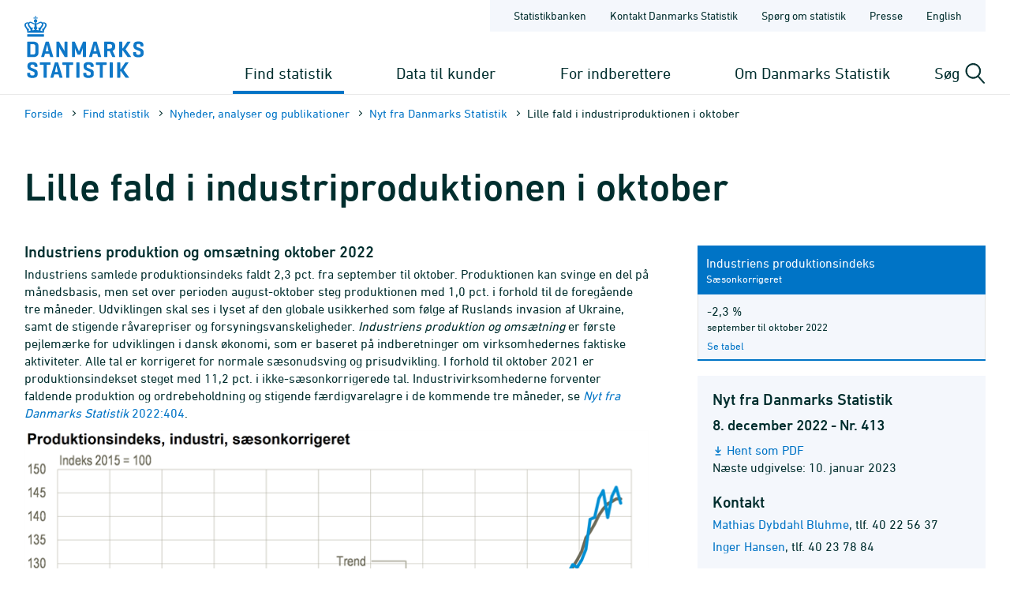

--- FILE ---
content_type: text/html; charset=utf-8
request_url: https://www.dst.dk/da/Statistik/nyheder-analyser-publ/nyt/NytHtml?cid=39993
body_size: 123439
content:

<!DOCTYPE html>
<html lang="da">
<head>
    
    <title>
        NYT: Lille fald i industriproduktionen i oktober - Danmarks Statistik

    </title>
    
    <link rel="shortcut icon" href="/Site/Dst/Images/favicon2013.ico" />
    <meta name="viewport" content="width=device-width, initial-scale=1.0">
    <meta http-equiv="X-UA-Compatible" content="IE=Edge">
    <meta charset="UTF-8" />
    <link rel="apple-touch-icon" href="/Site/Dst/images/icons/apple-touch-icon-57×57-precomposed.png" sizes="57x57">
    <link rel="apple-touch-icon" href="/Site/Dst/images/icons/apple-touch-icon-72×72-precomposed.png" sizes="72x72">
    <link rel="apple-touch-icon" href="/Site/Dst/images/icons/apple-touch-icon-114×114-precomposed.png" sizes="114x114">
    <link rel="apple-touch-icon" href="/Site/Dst/images/icons/apple-touch-icon-144×144-precomposed.png" sizes="144x144">
    <!-- MetaCache loaded: 0 -->
    <!-- Meta GUID: {32E2EC8B-145B-44EF-A90A-ED986E1615FA} -->
    <!-- Meta template: NytIHtml -->
    <meta name="description" content="" />
    <meta name="dcterms.title" content="NYT: Lille fald i industriproduktionen i oktober" />
    <meta name="twitter:site" content="@DSTdk"/>
    <meta name="twitter:card" content="summary_large_image"/>
    <meta property="og:title" content="Lille fald i industriproduktionen i oktober"/>
    <meta property="og:description" content="Industriens samlede produktionsindeks faldt 2,3 pct. fra september til oktober."/>
    <meta property="og:image" content="https://www.dst.dk/site/dst/udgivelser/nyt/getimage.aspx?cid=39993"/>
    <meta property="og:image:width" content="800" />
    <meta property="og:image:height" content="472" />

    <!-- MetaCludoCache loaded: 0 -->
    <meta property="cludo:title" content="NYT: Lille fald i industriproduktionen i oktober" />
    <meta property="cludo:categorydst" content="Publikationer" />
    <meta property="cludo:boost" content="160" />
    <meta property="dst:metaRule" content="9" />
    <meta name="robots" content="index,follow" />
    <meta property="cludo:manualurl" content="https://www.dst.dk/nyt/39993" />
    <meta property="cludo:DstPubReleaseDateTime" content="08-12-2022 08:00" />
    <meta property="cludo:DstPubSeriesTitle" content="Industriens produktion og omsætning oktober 2022" />
    <meta property="cludo:DstPubType" content="Nyt" />
    <meta property="cludo:usemeta" content="" />


    <link href="/Site/Dst/css/dst.css" type="text/css" rel="stylesheet" />
    
    <link href="/Site/Dst/css/dst_menu.css" type="text/css" rel="stylesheet" />
    <script src="/Site/Global/script/jquery-3.7.0.min.js"></script>
    
    
    <script type="text/javascript">
        window._monsido = window._monsido || {
            token: "QARWrCQaiBrafClOpVkiEQ",
            statistics: {
                enabled: true,
                cookieLessTracking: true,
                documentTracking:
                    { enabled: true, documentCls: "monsido_download", documentIgnoreCls: "monsido_ignore_download", documentExt: [".pdf", ".PDF", "--pdf", ".xlsx", ".doc"], }
                ,
            },
            heatmap:

                { enabled: true, }
            ,
        };
    </script>
    <script type="text/javascript" async src="https://app-script.monsido.com/v2/monsido-script.js"></script>
    
</head>
<body class="">
    
    
<!-- Begin: CookieBanner:  -->

<!-- End: CookieBanner -->
    <a class="skipToContent" href="#mainContent">Gå til sidens indhold</a>
    

    <div id="page">



            
            
<!-- Begin: Top -->

<!-- 
    !MENUV3!
    -->
<header>
            <div class="header-container">

                <div class="header-logo">
                    
<a href="/da" title="Danmarks Statistik - Gå til forsiden">
    <img alt="Danmarks Statistiks logo" src="/Site/Dst/images/logo_dk.svg" />
</a>
                </div>

                <div class="header-content">
                    <!-- ServiceNav -->
                    
<nav class="service-nav">
    <ul>
        <li><a href="https://www.statistikbanken.dk" aria-label="Statistikbanken">Statistikbanken</a></li>
        <li><a href="/da/kontakt" aria-label="Forside - Kontakt Danmarks Statistik">Kontakt Danmarks Statistik</a></li>
        <li><a href="/da/informationsservice" aria-label="Forside - Spørg om statistik">Spørg om statistik</a></li>
        <li><a href="/da/presse" aria-label="Forside - Presse">Presse</a></li>
        <li><a href="/da/no-english" aria-label="English">English</a></li>
        
    </ul>
</nav>

                    <div>
                        <div class="header-navigation">
                            <!-- MegaMenu -->
                            
<nav class="mega-nav">
    <ul>
        <li>
            
                <button class="toggle-nav" id="nav_item_4A04F6C772DF42999108B14DE253E7B3" aria-expanded="false" aria-haspopup="true" aria-controls="mega-nav-panel-1">
                    Find statistik
                </button>

                <div class="mega-nav-panel" id="mega-nav-panel-1" role="region" aria-hidden="true">
                    <div style="background-image: url('/Site/Dst/images/menuv3/mega-nav-watermark.svg');">
                        <div role="menubar" class="mega-nav-panel__sub mega-nav-panel__sub--icon">
                            <img alt="" src="/Site/Dst/images/menuv3/MM_4A04F6C772DF42999108B14DE253E7B3.svg">
                            <a role="menuitem" href="/da/Statistik">Find statistik
                                <img alt="" src="/Site/Dst/images/menuv3/mega-nav-arrow.svg" aria-hidden="true">
                            </a>
                        </div>
                        
                                <div class="mega-nav-panel__sub">
                                    <ul role="menubar">
                                    
                                            <li role="none">
                                                <a role="menuitem" href="/da/Statistik/emner">Statistik fordelt efter emne</a>
                                                <ul>
                                                            <li><a href="/da/Statistik/emner/borgere">Borgere</a></li><li><a href="/da/Statistik/emner/arbejde-og-indkomst">Arbejde og indkomst</a></li><li><a href="/da/Statistik/emner/oekonomi">Økonomi</a></li><li><a href="/da/Statistik/emner/sociale-forhold">Sociale forhold</a></li><li><a href="/da/Statistik/emner/uddannelse-og-forskning">Uddannelse og forskning</a></li><li><a href="/da/Statistik/emner/erhvervsliv">Erhvervsliv</a></li><li><a href="/da/Statistik/emner/transport">Transport</a></li><li><a href="/da/Statistik/emner/kultur-og-fritid">Kultur og fritid</a></li><li><a href="/da/Statistik/emner/miljoe-og-energi">Miljø og energi</a></li>
                                                            </ul>
                                                        
                                            </li>
                                            
                                    </ul>
                                </div>
                            
                                <div class="mega-nav-panel__sub">
                                    <ul role="menubar">
                                    
                                            <li role="none">
                                                <a role="menuitem" href="/da/Statistik/temaer">Temaer</a>
                                                <ul>
                                                            <li><a href="/da/Statistik/temaer/historien-om-statistik">Historien om statistik</a></li><li><a href="/da/Statistik/temaer/land-og-by">Land og by</a></li><li><a href="/da/Statistik/temaer/ligestilling">Ligestilling</a></li><li><a href="/da/Statistik/temaer/digitalisering">Digitalisering</a></li><li><a href="/da/Statistik/temaer/invasion-af-ukraine">Krig i Ukraine</a></li><li><a href="/da/Statistik/temaer/klima">Klima</a></li><li><a href="/da/Statistik/temaer/SDG">Verdensmål</a></li><li><a href="/da/Statistik/temaer/overblik-dansk-oekonomi">Et overblik over dansk økonomi</a></li><li><a href="/da/Statistik/temaer/tidligere-temaer">Tidligere temaer</a></li>
                                                            </ul>
                                                        
                                            </li>
                                            
                                    </ul>
                                </div>
                            
                                <div class="mega-nav-panel__sub">
                                    <ul role="menubar">
                                    
                                            <li role="none">
                                                <a role="menuitem" href="/da/Statistik/nyheder-analyser-publ">Nyheder, analyser og publikationer</a>
                                                
                                            </li>
                                            
                                            <li role="none">
                                                <a role="menuitem" href="/da/Statistik/planlagte">Udgivelseskalender</a>
                                                
                                            </li>
                                            
                                            <li role="none">
                                                <a role="menuitem" href="/da/Statistik/laer-om-statistik">Lær om statistik</a>
                                                
                                            </li>
                                            
                                            <li role="none">
                                                <a role="menuitem" href="/da/Statistik/hjaelp-til-statistikbanken">Hjælp til Statistikbanken</a>
                                                
                                            </li>
                                            
                                            <li role="none">
                                                <a role="menuitem" href="/da/Statistik/dokumentation">Dokumen&shy;tation</a>
                                                
                                            </li>
                                            
                                            <li role="none">
                                                <a role="menuitem" href="/da/Statistik/kommunekort">Kommune&shy;kort</a>
                                                
                                            </li>
                                            
                                            <li role="none">
                                                <a role="menuitem" href="/da/Statistik/ADAM">Økonomisk model ADAM</a>
                                                
                                            </li>
                                            
                                    </ul>
                                </div>
                            
                    </div>
                </div>
                
                <button class="toggle-nav" id="nav_item_D7E18644BF774F04BE023F65B62EC818" aria-expanded="false" aria-haspopup="true" aria-controls="mega-nav-panel-2">
                    Data til kunder
                </button>

                <div class="mega-nav-panel" id="mega-nav-panel-2" role="region" aria-hidden="true">
                    <div style="background-image: url('/Site/Dst/images/menuv3/mega-nav-watermark.svg');">
                        <div role="menubar" class="mega-nav-panel__sub mega-nav-panel__sub--icon">
                            <img alt="" src="/Site/Dst/images/menuv3/MM_D7E18644BF774F04BE023F65B62EC818.svg">
                            <a role="menuitem" href="/da/TilSalg">Data til kunder
                                <img alt="" src="/Site/Dst/images/menuv3/mega-nav-arrow.svg" aria-hidden="true">
                            </a>
                        </div>
                        
                                <div class="mega-nav-panel__sub">
                                    <ul role="menubar">
                                    
                                            <li role="none">
                                                <a role="menuitem" href="/da/TilSalg/data-til-forskning">Data til forskning</a>
                                                
                                            </li>
                                            
                                            <li role="none">
                                                <a role="menuitem" href="/da/TilSalg/interview">Dataindsamling</a>
                                                
                                            </li>
                                            
                                            <li role="none">
                                                <a role="menuitem" href="/da/TilSalg/kurser">Kurser og seminarer</a>
                                                
                                            </li>
                                            
                                            <li role="none">
                                                <a role="menuitem" href="/da/TilSalg/perspektiv">Statistisk Perspektiv</a>
                                                
                                            </li>
                                            
                                    </ul>
                                </div>
                            
                                <div class="mega-nav-panel__sub">
                                    <ul role="menubar">
                                    
                                            <li role="none">
                                                <a role="menuitem" href="/da/TilSalg/produkter">Statistikprodukter</a>
                                                
                                            </li>
                                            
                                            <li role="none">
                                                <a role="menuitem" href="/da/TilSalg/data-til-myndigheder">Data til myndigheder</a>
                                                
                                            </li>
                                            
                                            <li role="none">
                                                <a role="menuitem" href="/da/TilSalg/ADAM">Økonomisk model ADAM</a>
                                                
                                            </li>
                                            
                                    </ul>
                                </div>
                            
                                <div class="mega-nav-panel__sub">
                                    <ul role="menubar">
                                    
                                            <li role="none">
                                                <a role="menuitem" href="/da/TilSalg/skraeddersyede-loesninger">Skræddersyet statistik</a>
                                                
                                            </li>
                                            
                                            <li role="none">
                                                <a role="menuitem" href="/da/TilSalg/abonnementstilmelding">Nyhedsbrev om statistikprodukter og ydelser</a>
                                                
                                            </li>
                                            
                                            <li role="none">
                                                <a role="menuitem" href="/da/TilSalg/grundlaget-for-statistik-mod-betaling">Grundlaget for statistik mod betaling</a>
                                                
                                            </li>
                                            
                                    </ul>
                                </div>
                            
                    </div>
                </div>
                
                <button class="toggle-nav" id="nav_item_2AE115B7E2524283953D30ED56983C18" aria-expanded="false" aria-haspopup="true" aria-controls="mega-nav-panel-3">
                    For indberettere
                </button>

                <div class="mega-nav-panel" id="mega-nav-panel-3" role="region" aria-hidden="true">
                    <div style="background-image: url('/Site/Dst/images/menuv3/mega-nav-watermark.svg');">
                        <div role="menubar" class="mega-nav-panel__sub mega-nav-panel__sub--icon">
                            <img alt="" src="/Site/Dst/images/menuv3/MM_2AE115B7E2524283953D30ED56983C18.svg">
                            <a role="menuitem" href="/da/Indberet">For indberettere
                                <img alt="" src="/Site/Dst/images/menuv3/mega-nav-arrow.svg" aria-hidden="true">
                            </a>
                        </div>
                        
                                <div class="mega-nav-panel__sub">
                                    <ul role="menubar">
                                    
                                            <li role="none">
                                                <a role="menuitem" href="/da/Indberet/oplysningssider">Indberetninger til statistik</a>
                                                
                                            </li>
                                            
                                            <li role="none">
                                                <a role="menuitem" href="/da/Indberet/om-indberetning">Om dataindsamling fra virksomheder</a>
                                                
                                            </li>
                                            
                                            <li role="none">
                                                <a role="menuitem" href="/da/Indberet/vejledning-til-digital-indberetning">Vejledning til digital indberetning</a>
                                                
                                            </li>
                                            
                                    </ul>
                                </div>
                            
                                <div class="mega-nav-panel__sub">
                                    <a href="/da/Indberet/vejledning-til-digital-indberetning/sos">
                                        <article>
                                            <figure><img alt="Support til indberetning" src="/-/media/Generel-grafik/MegamenuKampagner/indberetning-support-kampagne.png"></figure>
                                            <div>
                                                <p><strong>Support til indberetning</strong></p>
                                                <p>Kontakt os via vores supportformular og få hjælp til din indberetning.</p>
                                            </div>
                                        </article>
                                    </a>
                                </div>
                                
                    </div>
                </div>
                
                <button class="toggle-nav" id="nav_item_445CE77248414C69B8209D77011126B2" aria-expanded="false" aria-haspopup="true" aria-controls="mega-nav-panel-4">
                    Om Danmarks Statistik
                </button>

                <div class="mega-nav-panel" id="mega-nav-panel-4" role="region" aria-hidden="true">
                    <div style="background-image: url('/Site/Dst/images/menuv3/mega-nav-watermark.svg');">
                        <div role="menubar" class="mega-nav-panel__sub mega-nav-panel__sub--icon">
                            <img alt="" src="/Site/Dst/images/menuv3/MM_445CE77248414C69B8209D77011126B2.svg">
                            <a role="menuitem" href="/da/OmDS">Om Danmarks Statistik
                                <img alt="" src="/Site/Dst/images/menuv3/mega-nav-arrow.svg" aria-hidden="true">
                            </a>
                        </div>
                        
                                <div class="mega-nav-panel__sub">
                                    <ul role="menubar">
                                    
                                            <li role="none">
                                                <a role="menuitem" href="/da/OmDS/organisation">Organisation</a>
                                                
                                            </li>
                                            
                                            <li role="none">
                                                <a role="menuitem" href="/da/OmDS/Job">Job og karriere</a>
                                                
                                            </li>
                                            
                                            <li role="none">
                                                <a role="menuitem" href="/da/OmDS/historie">Danmarks Statistiks historie</a>
                                                
                                            </li>
                                            
                                    </ul>
                                </div>
                            
                                <div class="mega-nav-panel__sub">
                                    <ul role="menubar">
                                    
                                            <li role="none">
                                                <a role="menuitem" href="/da/OmDS/strategi">Strategi 2030</a>
                                                
                                            </li>
                                            
                                            <li role="none">
                                                <a role="menuitem" href="/da/OmDS/international-raadgivning">Inter&shy;national Rådgivning</a>
                                                
                                            </li>
                                            
                                            <li role="none">
                                                <a role="menuitem" href="/da/OmDS/om-hjemmesiden">Om hjemmesiden</a>
                                                
                                            </li>
                                            
                                    </ul>
                                </div>
                            
                                <div class="mega-nav-panel__sub">
                                    <ul role="menubar">
                                    
                                            <li role="none">
                                                <a role="menuitem" href="/da/OmDS/kvalitet-og-styring">Kvalitet og styring</a>
                                                
                                            </li>
                                            
                                            <li role="none">
                                                <a role="menuitem" href="/da/OmDS/faglige-arrangementer">Faglige arrange&shy;menter</a>
                                                
                                            </li>
                                            
                                            <li role="none">
                                                <a role="menuitem" href="/da/OmDS/whistleblowerordning">Whistleblowerordning</a>
                                                
                                            </li>
                                            
                                    </ul>
                                </div>
                            
                    </div>
                </div>
                
        </li>
    </ul>
</nav>

                        </div>

                        <div class="header-search-toggle">
                            <button id="js-toggle-header-search" aria-expanded="false" aria-haspopup="true" aria-controls="header-search-panel" aria-live="polite" class="toggle-button">
                                <span>Søg</span>
                                <img src="/Site/Dst/images/menuv3/search.svg" alt="" aria-hidden="true">
                            </button>

                            <div class="header-search-panel" id="header-search-panel">
                                <form method="get" action="/da/search">
                                    <legend class="sr-only">Søg på dst.dk</legend>
                                    <input autocomplete="off" name="q" type="search" id="headersearchtext" value="" data-usesuggest="True" data-suggestkey="MzQ6MTIxMDpTZWFyY2hLZXk=" data-searchengine="1210" data-suggestlist="#DstSuggestList" placeholder="Skriv din søgning her...">
                                    <button>
                                        <span class="sr-only">Søg</span>
                                        <img src="/Site/Dst/images/menuv3/search-blue.svg" alt="Udfør søgning" aria-hidden="true">
                                    </button>

                                    <input type="hidden" name="ui" value="dstdk">
                                    <ul class="search__suggest" id="DstSuggestList"></ul>
                                </form>
                            </div>
                        </div>
                        <div class="header-mobile-nav-toggle">
                            <button aria-expanded="false" aria-haspopup="true" aria-controls="mobile-panel" class="toggle-button toggle-mobile-nav" id="js-open-mobile-nav">
                                <span></span>
                                Menu
                            </button>
                        </div>
                    </div>

                </div>
            </div>

        </header>

<!-- End: Top -->


            
            <main>
                <span id="js-overlay" class="overlay"></span>
                <div class="content-container">
                    
<!-- Begin: Breadcrumb -->

        <div class="row breadcrumb">
            <div class="col-sm-12">
                <ul class="breadcrumb__list">
                    
        <li><a href="/da">Forside</a></li>
    
        <li><a href="/da/Statistik">Find statistik</a></li>
    
        <li><a href="/da/Statistik/nyheder-analyser-publ">Nyheder, analyser og publikationer</a></li>
    
        <li><a href="/da/Statistik/nyheder-analyser-publ/nyt">Nyt fra Danmarks Statistik</a></li>
    
        <li>Lille fald i industriproduktionen i oktober</li>
    
                </ul>
            </div>
        </div>

    


        <div class="row breadcrumbMobile">
            <div class="col-sm-12">
                <ul class="breadcrumb__list">
                    
        <li><a href="/da">Forside</a></li>
    
        <li>...</li>
    
        <li><a href="/da/Statistik/nyheder-analyser-publ/nyt">Nyt fra Danmarks Statistik</a></li>
    
        <li><a href=""></a></li>
    
                </ul>
            </div>
        </div>

    

<!-- End: Breadcrumb -->

                    <a name="mainContent"></a>
                    
<!-- Begin: Page1Col -->

<div class="row">
    <div class="col-sm-12">
        
<!-- Begin: DocContent -->

<!-- Begin: Header -->
<a href="#" name="0"></a><h1>Lille fald i industriproduktionen i oktober</h1>
<!-- End: Header -->

<div class="cludoContent">
<div id="webnyt">
	
    <div class="row">
        <div class="col-md-8">
			
            <div id="NoegletalsBoksVenstre" ><div class="noegle_boks_ydre_container"><div class="nyt_noegletalsboks_container nyt_noegletalsboks_nr_1">
  <div class="position_top">
    <div class="subposition_hovedtal">
      <div class="element_primaer">Industriens produktionsindeks</div>
      <div class="element_sekundaer">Sæsonkorrigeret</div>
    </div>
  </div>
  <div class="position_midt">
    <div class="subposition_hovedtal">
      <div class="element_primaer">-2,3 % </div>
      <div class="element_sekundaer">september til oktober 2022</div>
    </div>
  </div>
  <div class="position_bund">
    <div class="element_link"><a href="https://www.statistikbanken.dk/ipop2015" aria-label="Se tabel IPOP2015 i Statistikbanken">Se tabel</a></div>
  </div>
</div></div></div>
			
            <h3 class="nytoverskrift">Industriens produktion og omsætning  oktober 2022</h3>
            
            
            
            
            <a href="#" name="1"></a><a href="#" name="2"></a><p>Industriens samlede produktionsindeks faldt 2,3 pct. fra september til oktober. Produktionen kan svinge en del på månedsbasis, men set over perioden august-oktober steg produktionen med 1,0 pct. i forhold til de foregående tre måneder. Udviklingen skal ses i lyset af den globale usikkerhed som følge af Ruslands invasion af Ukraine, samt de stigende råvarepriser og forsyningsvanskeligheder. <span class='kursiv'>Industriens produktion og omsætning</span> er første pejlemærke for udviklingen i dansk økonomi, som er baseret på indberetninger om virksomhedernes faktiske aktiviteter. Alle tal er korrigeret for normale sæsonudsving og prisudvikling. I forhold til oktober 2021 er produktionsindekset steget med 11,2 pct. i ikke-sæsonkorrigerede tal. Industrivirksomhederne forventer faldende produktion og ordrebeholdning og stigende færdigvarelagre i de kommende tre måneder, se <a href='https://www.dst.dk/Nyt/40007'><span class='kursiv'>Nyt fra Danmarks Statistik</span> 2022:404</a>.</p><a href="#" name="3"></a><a href="#" name="4"></a><img class="img img-responsive" src="[data-uri]" alt="Produktionsindeks, industri, sæsonkorrigeret" /><a href="#" name="5"></a><span class="figurkilde">Kilde: <a href='https://www.statistikbanken.dk/ipop2015'>www.statistikbanken.dk/ipop2015</a></span><a href="#" name="6"></a><h3>Faldet i industriproduktionen i oktober var bredt funderet</h3><a href="#" name="7"></a><p>Med faldende produktion i syv af industriens brancher var faldet i det samlede produktionsindeks bredt funderet. Det var branchen <span class='kursiv'>fremstilling af elektrisk udstyr,</span> der i oktober havde det største procentvise fald i produktionen på 15,2 pct. Det var dog <span class='kursiv'>maskinindustri,</span> der bidrog mest til faldet i det samlede indeks med et fald i produktionen på 13,9 pct. og en vægt på 14,0 pct. I <span class='kursiv'>medicinalindustri</span> faldt produktionen med 2,0 pct. i oktober.</p><a href="#" name="8"></a><h3>Stigning i produktionen i fem brancher i oktober</h3><a href="#" name="9"></a><p>Fem af industriens brancher oplevede stigende produktion i oktober. Den største stigning på 8,7 pct. oplevede branchen e<span class='kursiv'>lektronikindustri</span>. Derudover var der mindre stigninger i <span class='kursiv'>føde-, drikke- og tobaksvareindustri</span>, <span><span class='kursiv'>kemisk industri og olieraffinaderier mv., plast-, glas- og betonindustri</span></span> samt <span class='kursiv'>transportmiddelindustri</span>, med en samlet vægt på 29,7 pct. i produktionsindekset<span class='kursiv'>.</span></p><a href="#" name="10"></a><h3>Faldende omsætning i oktober</h3><a href="#" name="11"></a><p>Industriens samlede omsætning faldt med 3,3 pct. fra september til oktober, men lå i perioden august-oktober 1,7 pct. over omsætningen i de foregående tre måneder. I oktober faldt omsætningen 3,2 pct. på eksportmarkedet og 3,4 pct. på hjemmemarkedet. Omsætningen indgår sammen med virksomhedernes lagerforskydninger i beregningen af produktionen. Alle tal for omsætning er målt i løbende priser og korrigeret for normale sæsonudsving.</p><a href="#" name="12"></a><div class="table-container"><h3>Industriens produktion og omsætning, sæsonkorrigeret. Oktober 2022</h3><a href="#" name="13"></a><div class="table-responsive"><table class='TabelSmal'>
  <tr class='TabelTop'>
    <td style='width:19.4%' colspan='1'><p class='StdCelle leftalign'>&nbsp;</p>
    </td>
    <td style='width:8%' colspan='1'><p class='StdCelle rightalign'><br />&nbsp;</p>
    </td>
    <td style='width:14.5%' colspan='2'><p class='StdCelle StdCelleStreg centeralign'>Investerings-<br />godeindustri<br />&nbsp;</p>
    </td>
    <td style='width:14.5%' colspan='2'><p class='StdCelle StdCelleStreg centeralign'>Mellem-<br />produkt-<br />industri</p>
    </td>
    <td style='width:14.5%' colspan='2'><p class='StdCelle StdCelleStreg centeralign'>Fremstilling af <br />varige <br />forbrugsgoder</p>
    </td>
    <td style='width:14.5%' colspan='2'><p class='StdCelle StdCelleStreg centeralign'>Fremstilling af <br />ikke-varige<br />forbrugsgoder</p>
    </td>
    <td style='width:14.6%' colspan='2'><p class='StdCelle StdCelleStreg centeralign'>Industri<br /><br />&nbsp;</p>
    </td>
  </tr>
  <tr class='TabelAdskiller'>
    <td style='width:19.4%' colspan='1'><p class='StdCelle rightalign'>&nbsp;</p>
    </td>
    <td style='width:8%' colspan='1'><p class='StdCelle rightalign'>&nbsp;</p>
    </td>
    <td style='width:7.2%' colspan='1'><p class='StdCelle rightalign'>Aug. -<br />okt.</p>
    </td>
    <td style='width:7.3%' colspan='1'><p class='StdCelle rightalign'>Okt.<br />&nbsp;</p>
    </td>
    <td style='width:7.2%' colspan='1'><p class='StdCelle rightalign'>Aug. -<br />okt.</p>
    </td>
    <td style='width:7.3%' colspan='1'><p class='StdCelle rightalign'>Okt.<br />&nbsp;</p>
    </td>
    <td style='width:7.2%' colspan='1'><p class='StdCelle rightalign'>Aug. -<br />okt.</p>
    </td>
    <td style='width:7.3%' colspan='1'><p class='StdCelle rightalign'>Okt.<br />&nbsp;</p>
    </td>
    <td style='width:7.2%' colspan='1'><p class='StdCelle rightalign'>Aug. -<br />okt.</p>
    </td>
    <td style='width:7.3%' colspan='1'><p class='StdCelle rightalign'>Okt.<br />&nbsp;</p>
    </td>
    <td style='width:7.2%' colspan='1'><p class='StdCelle rightalign'>Aug. -<br />okt.</p>
    </td>
    <td style='width:7.4%' colspan='1'><p class='StdCelle rightalign'>Okt.<br />&nbsp;</p>
    </td>
  </tr>
  <tr class='RakkeMedLuft'>
    <td style='width:19.4%' colspan='1'><p class='StdCelle leftalign'>&nbsp;</p>
    </td>
    <td style='width:8%' colspan='1'><p class='StdCelle rightalign'>&nbsp;</p>
    </td>
    <td style='width:72.6%' colspan='10'><p class='StdCelle EnhedStd centeralign'><span class='EndhedStdText'>procentvis ændring i forhold til foregående tre måneder/måned</span></p>
    </td>
  </tr>
  <tr>
    <td style='width:19.4%' colspan='1'><p class='StdCelle leftalign'>Produktionsindeks<span data-footnoteref='NoteId1'><span class='oppetekst'>1</span></span></p>
    </td>
    <td style='width:8%' colspan='1'><p class='StdCelle rightalign'>I alt</p>
    </td>
    <td style='width:7.2%' colspan='1'><p class='StdCelle rightalign'>-0,5</p>
    </td>
    <td style='width:7.3%' colspan='1'><p class='StdCelle rightalign'>-6,3</p>
    </td>
    <td style='width:7.2%' colspan='1'><p class='StdCelle rightalign'>-4,0</p>
    </td>
    <td style='width:7.3%' colspan='1'><p class='StdCelle rightalign'>-4,7</p>
    </td>
    <td style='width:7.2%' colspan='1'><p class='StdCelle rightalign'>-0,9</p>
    </td>
    <td style='width:7.3%' colspan='1'><p class='StdCelle rightalign'>0,9</p>
    </td>
    <td style='width:7.2%' colspan='1'><p class='StdCelle rightalign'>4,1</p>
    </td>
    <td style='width:7.3%' colspan='1'><p class='StdCelle rightalign'>-0,9</p>
    </td>
    <td style='width:7.2%' colspan='1'><p class='StdCelle rightalign'>1,0</p>
    </td>
    <td style='width:7.4%' colspan='1'><p class='StdCelle rightalign'>-2,3</p>
    </td>
  </tr>
  <tr class='RakkeMedLuft'>
    <td style='width:19.4%' colspan='1'><p class='StdCelle leftalign'>Omsætning<span data-footnoteref='NoteId2'><span class='oppetekst'>2</span></span></p>
    </td>
    <td style='width:8%' colspan='1'><p class='StdCelle rightalign'>I alt</p>
    </td>
    <td style='width:7.2%' colspan='1'><p class='StdCelle rightalign'>8,4</p>
    </td>
    <td style='width:7.3%' colspan='1'><p class='StdCelle rightalign'>-5,1</p>
    </td>
    <td style='width:7.2%' colspan='1'><p class='StdCelle rightalign'>0,1</p>
    </td>
    <td style='width:7.3%' colspan='1'><p class='StdCelle rightalign'>-0,3</p>
    </td>
    <td style='width:7.2%' colspan='1'><p class='StdCelle rightalign'>1,1</p>
    </td>
    <td style='width:7.3%' colspan='1'><p class='StdCelle rightalign'>0,2</p>
    </td>
    <td style='width:7.2%' colspan='1'><p class='StdCelle rightalign'>1,9</p>
    </td>
    <td style='width:7.3%' colspan='1'><p class='StdCelle rightalign'>-4,4</p>
    </td>
    <td style='width:7.2%' colspan='1'><p class='StdCelle rightalign'>1,7</p>
    </td>
    <td style='width:7.4%' colspan='1'><p class='StdCelle rightalign'>-3,3</p>
    </td>
  </tr>
  <tr class='RakkeMedLuft'>
    <td style='width:19.4%' colspan='1'><p class='StdCelle leftalign'>&nbsp;</p>
    </td>
    <td style='width:8%' colspan='1'><p class='StdCelle rightalign'>Eksport</p>
    </td>
    <td style='width:7.2%' colspan='1'><p class='StdCelle rightalign'>8,0</p>
    </td>
    <td style='width:7.3%' colspan='1'><p class='StdCelle rightalign'>-5,3</p>
    </td>
    <td style='width:7.2%' colspan='1'><p class='StdCelle rightalign'>0,2</p>
    </td>
    <td style='width:7.3%' colspan='1'><p class='StdCelle rightalign'>0,9</p>
    </td>
    <td style='width:7.2%' colspan='1'><p class='StdCelle rightalign'>5,7</p>
    </td>
    <td style='width:7.3%' colspan='1'><p class='StdCelle rightalign'>3,4</p>
    </td>
    <td style='width:7.2%' colspan='1'><p class='StdCelle rightalign'>1,4</p>
    </td>
    <td style='width:7.3%' colspan='1'><p class='StdCelle rightalign'>-3,1</p>
    </td>
    <td style='width:7.2%' colspan='1'><p class='StdCelle rightalign'>1,7</p>
    </td>
    <td style='width:7.4%' colspan='1'><p class='StdCelle rightalign'>-3,2</p>
    </td>
  </tr>
  <tr class='RakkeMedLuft'>
    <td style='width:19.4%' colspan='1'><p class='StdCelle leftalign'>&nbsp;</p>
    </td>
    <td style='width:8%' colspan='1'><p class='StdCelle rightalign'>Hjemme</p>
    </td>
    <td style='width:7.2%' colspan='1'><p class='StdCelle rightalign'>9,2</p>
    </td>
    <td style='width:7.3%' colspan='1'><p class='StdCelle rightalign'>-4,7</p>
    </td>
    <td style='width:7.2%' colspan='1'><p class='StdCelle rightalign'>0,1</p>
    </td>
    <td style='width:7.3%' colspan='1'><p class='StdCelle rightalign'>-1,3</p>
    </td>
    <td style='width:7.2%' colspan='1'><p class='StdCelle rightalign'>-3,7</p>
    </td>
    <td style='width:7.3%' colspan='1'><p class='StdCelle rightalign'>-3,2</p>
    </td>
    <td style='width:7.2%' colspan='1'><p class='StdCelle rightalign'>3,3</p>
    </td>
    <td style='width:7.3%' colspan='1'><p class='StdCelle rightalign'>-7,7</p>
    </td>
    <td style='width:7.2%' colspan='1'><p class='StdCelle rightalign'>1,8</p>
    </td>
    <td style='width:7.4%' colspan='1'><p class='StdCelle rightalign'>-3,4</p>
    </td>
  </tr>
  <tr class='RakkeMedLuft'>
    <td style='width:19.4%' colspan='1'><p class='StdCelle leftalign'>&nbsp;</p>
    </td>
    <td style='width:8%' colspan='1'><p class='StdCelle rightalign'>&nbsp;</p>
    </td>
    <td style='width:72.6%' colspan='10'><p class='StdCelle EnhedStd centeralign'><span class='EndhedStdText'>vægte produktionsindeks</span></p>
    </td>
  </tr>
  <tr class='TabelSlut'>
    <td style='width:19.4%' colspan='1'><p class='StdCelle leftalign'>Vægte<span data-footnoteref='NoteId3'><span class='oppetekst'>3</span></span></p>
    </td>
    <td style='width:8%' colspan='1'><p class='StdCelle rightalign'>&nbsp;</p>
    </td>
    <td style='width:7.2%' colspan='1'><p class='StdCelle rightalign'>&nbsp;</p>
    </td>
    <td style='width:7.3%' colspan='1'><p class='StdCelle rightalign'>27,2</p>
    </td>
    <td style='width:7.2%' colspan='1'><p class='StdCelle rightalign'>&nbsp;</p>
    </td>
    <td style='width:7.3%' colspan='1'><p class='StdCelle rightalign'>26,7</p>
    </td>
    <td style='width:7.2%' colspan='1'><p class='StdCelle rightalign'>&nbsp;</p>
    </td>
    <td style='width:7.3%' colspan='1'><p class='StdCelle rightalign'>3,1</p>
    </td>
    <td style='width:7.2%' colspan='1'><p class='StdCelle rightalign'>&nbsp;</p>
    </td>
    <td style='width:7.3%' colspan='1'><p class='StdCelle rightalign'>42,1</p>
    </td>
    <td style='width:7.2%' colspan='1'><p class='StdCelle rightalign'>&nbsp;</p>
    </td>
    <td style='width:7.4%' colspan='1'><p class='StdCelle rightalign'>100,0</p>
    </td>
  </tr>
</table></div></div><a href="#" name="14"></a><table class='TabelSmal Notetabel'> <tr >   <td style='width:100%' colspan='1'><p class='StdCelle leftalign'><span data-footnoteid='NoteId1'><span class='oppetekst'>1</span><span class='footnote-text'>I faste priser. </span></span><br /><span data-footnoteid='NoteId2'><span class='oppetekst'>2</span><span class='footnote-text'>I løbende priser.</span></span><br /><span data-footnoteid='NoteId3'><span class='oppetekst'>3</span><span class='footnote-text'>Vægtene er et udtryk for de enkelte sektorers andel af værditilvæksten i den samlede industri i 2015.</span></span><br />Kilde: <a href='https://www.statistikbanken.dk/ipoo2015'>www.statistikbanken.dk/ipoo2015</a></p>   </td> </tr>
</table><a href="#" name="15"></a><h3>Revisioner af tidligere offentliggjorte tal</h3><a href="#" name="16"></a><p>Den samlede industriproduktion steg 3,2 pct. i august og steg 1,3 pct. i september. Dermed er udviklingen i produktionen opjusteret med 0,2 procentpoint i august og uforandret i september i forhold til den seneste offentliggørelse. Revisionerne skyldes forsinkede og ændrede indberetninger fra virksomhederne. </p><a href="#" name="17"></a><h3>Øvrige indikatorer for eksport</h3><a href="#" name="18"></a><p><span class='kursiv'><a href='https://www.dst.dk/da/Statistik/emner/oekonomi/betalingsbalance-og-udenrigshandel/import-og-eksport-af-varer-og-tjenester'>Import og eksport af varer og tjenester</a> </span> udarbejder også statistik om eksport, som alene omfatter varer, der krydser den danske grænse. <span class='kursiv'><a href='https://www.dst.dk/emner/industriens-produktion-og-omsaetning'>Industriens produktion og omsætning</a> </span> omfatter både salg af varer produceret i og uden for Danmark. Der kan derfor være forskelle i udviklingstendenserne i de to statistikker. <span class='kursiv'>Betalingsbalance og</span> <span class='kursiv'>udenrigshandel</span> for oktober 2022 bliver offentliggjort 9. december<strong><span>.</span></strong></p><a href="#" name="19"></a><div class="table-container"><h3>Industriens produktion, sæsonkorrigeret. Oktober 2022</h3><a href="#" name="20"></a><div class="table-responsive"><table class='TabelSmal'>
  <tr class='TabelTop'>
    <td style='width:36.5%' colspan='1'><p class='StdCelle leftalign'>&nbsp;</p>
    </td>
    <td style='width:7.9%' colspan='1'><p class='StdCelle rightalign'>&nbsp;</p>
    </td>
    <td style='width:39.2%' colspan='6'><p class='StdCelle StdCelleStreg centeralign'>2022</p>
    </td>
    <td style='width:10.7%' colspan='1'><p class='StdCelle rightalign'>Maj-juli/<br />aug.-okt.</p>
    </td>
    <td style='width:5.7%' colspan='1'><p class='StdCelle rightalign'>Sept/<br />okt.</p>
    </td>
  </tr>
  <tr class='TabelAdskiller'>
    <td style='width:36.5%' colspan='1'><p class='StdCelle leftalign'>&nbsp;</p>
    </td>
    <td style='width:7.9%' colspan='1'><p class='StdCelle rightalign'>Vægte<span data-footnoteref='NoteId4'><span class='oppetekst'>1</span></span></p>
    </td>
    <td style='width:6.5%' colspan='1'><p class='StdCelle rightalign'>Maj</p>
    </td>
    <td style='width:6.5%' colspan='1'><p class='StdCelle rightalign'>Juni</p>
    </td>
    <td style='width:6.5%' colspan='1'><p class='StdCelle rightalign'>Juli</p>
    </td>
    <td style='width:6.5%' colspan='1'><p class='StdCelle rightalign'>Aug.</p>
    </td>
    <td style='width:6.5%' colspan='1'><p class='StdCelle rightalign'>Sept.</p>
    </td>
    <td style='width:6.5%' colspan='1'><p class='StdCelle rightalign'>Okt.</p>
    </td>
    <td style='width:10.7%' colspan='1'><p class='StdCelle rightalign'>&nbsp;</p>
    </td>
    <td style='width:5.9%' colspan='1'><p class='StdCelle rightalign'>&nbsp;</p>
    </td>
  </tr>
  <tr class='RakkeMedLuft'>
    <td style='width:36.5%' colspan='1'><p class='StdCelle StdCelleFed leftalign'>&nbsp;</p>
    </td>
    <td style='width:7.9%' colspan='1'><p class='StdCelle rightalign'>&nbsp;</p>
    </td>
    <td style='width:39.2%' colspan='6'><p class='StdCelle EnhedStd centeralign'><span class='EndhedStdText'>indeks 2015 = 100</span></p>
    </td>
    <td style='width:16.4%' colspan='2'><p class='StdCelle EnhedStd centeralign'><span class='EndhedStdText'>ændring i pct.</span></p>
    </td>
  </tr>
  <tr>
    <td style='width:36.5%' colspan='1'><p class='StdCelle StdCelleFed leftalign'>Industri</p>
    </td>
    <td style='width:7.9%' colspan='1'><p class='StdCelle StdCelleFed rightalign'>100,0</p>
    </td>
    <td style='width:6.5%' colspan='1'><p class='StdCelle StdCelleFed rightalign'>143,8</p>
    </td>
    <td style='width:6.5%' colspan='1'><p class='StdCelle StdCelleFed rightalign'>145,5</p>
    </td>
    <td style='width:6.5%' colspan='1'><p class='StdCelle StdCelleFed rightalign'>139,8</p>
    </td>
    <td style='width:6.5%' colspan='1'><p class='StdCelle StdCelleFed rightalign'>144,3</p>
    </td>
    <td style='width:6.5%' colspan='1'><p class='StdCelle StdCelleFed rightalign'>146,2</p>
    </td>
    <td style='width:6.5%' colspan='1'><p class='StdCelle StdCelleFed rightalign'>142,8</p>
    </td>
    <td style='width:10.7%' colspan='1'><p class='StdCelle StdCelleFed rightalign'>1,0</p>
    </td>
    <td style='width:5.9%' colspan='1'><p class='StdCelle StdCelleFed rightalign'>-2,3</p>
    </td>
  </tr>
  <tr>
    <td style='width:36.5%' colspan='1'><p class='StdCelle leftalign'>Føde-, drikke- og tobaksvareindustri</p>
    </td>
    <td style='width:7.9%' colspan='1'><p class='StdCelle rightalign'>14,1</p>
    </td>
    <td style='width:6.5%' colspan='1'><p class='StdCelle rightalign'>116,6</p>
    </td>
    <td style='width:6.5%' colspan='1'><p class='StdCelle rightalign'>114,5</p>
    </td>
    <td style='width:6.5%' colspan='1'><p class='StdCelle rightalign'>110,1</p>
    </td>
    <td style='width:6.5%' colspan='1'><p class='StdCelle rightalign'>114,7</p>
    </td>
    <td style='width:6.5%' colspan='1'><p class='StdCelle rightalign'>112,2</p>
    </td>
    <td style='width:6.5%' colspan='1'><p class='StdCelle rightalign'>113,3</p>
    </td>
    <td style='width:10.7%' colspan='1'><p class='StdCelle rightalign'>-0,3</p>
    </td>
    <td style='width:5.9%' colspan='1'><p class='StdCelle rightalign'>1,0</p>
    </td>
  </tr>
  <tr>
    <td style='width:36.5%' colspan='1'><p class='StdCelle leftalign'>Tekstil- og læderindustri</p>
    </td>
    <td style='width:7.9%' colspan='1'><p class='StdCelle rightalign'>1,1</p>
    </td>
    <td style='width:6.5%' colspan='1'><p class='StdCelle rightalign'>135,6</p>
    </td>
    <td style='width:6.5%' colspan='1'><p class='StdCelle rightalign'>121,6</p>
    </td>
    <td style='width:6.5%' colspan='1'><p class='StdCelle rightalign'>104,8</p>
    </td>
    <td style='width:6.5%' colspan='1'><p class='StdCelle rightalign'>125,6</p>
    </td>
    <td style='width:6.5%' colspan='1'><p class='StdCelle rightalign'>128,4</p>
    </td>
    <td style='width:6.5%' colspan='1'><p class='StdCelle rightalign'>121,3</p>
    </td>
    <td style='width:10.7%' colspan='1'><p class='StdCelle rightalign'>3,7</p>
    </td>
    <td style='width:5.9%' colspan='1'><p class='StdCelle rightalign'>-5,5</p>
    </td>
  </tr>
  <tr>
    <td style='width:36.5%' colspan='1'><p class='StdCelle leftalign'>Træ- og papirindustri, trykkerier</p>
    </td>
    <td style='width:7.9%' colspan='1'><p class='StdCelle rightalign'>4,0</p>
    </td>
    <td style='width:6.5%' colspan='1'><p class='StdCelle rightalign'>100,8</p>
    </td>
    <td style='width:6.5%' colspan='1'><p class='StdCelle rightalign'>96,2</p>
    </td>
    <td style='width:6.5%' colspan='1'><p class='StdCelle rightalign'>94,0</p>
    </td>
    <td style='width:6.5%' colspan='1'><p class='StdCelle rightalign'>87,9</p>
    </td>
    <td style='width:6.5%' colspan='1'><p class='StdCelle rightalign'>88,9</p>
    </td>
    <td style='width:6.5%' colspan='1'><p class='StdCelle rightalign'>87,6</p>
    </td>
    <td style='width:10.7%' colspan='1'><p class='StdCelle rightalign'>-9,1</p>
    </td>
    <td style='width:5.9%' colspan='1'><p class='StdCelle rightalign'>-1,5</p>
    </td>
  </tr>
  <tr>
    <td style='width:36.5%' colspan='1'><p class='StdCelle leftalign'>Kemisk industri og olieraffinaderier mv.</p>
    </td>
    <td style='width:7.9%' colspan='1'><p class='StdCelle rightalign'>7,1</p>
    </td>
    <td style='width:6.5%' colspan='1'><p class='StdCelle rightalign'>148,9</p>
    </td>
    <td style='width:6.5%' colspan='1'><p class='StdCelle rightalign'>156,5</p>
    </td>
    <td style='width:6.5%' colspan='1'><p class='StdCelle rightalign'>148,6</p>
    </td>
    <td style='width:6.5%' colspan='1'><p class='StdCelle rightalign'>153,8</p>
    </td>
    <td style='width:6.5%' colspan='1'><p class='StdCelle rightalign'>152,0</p>
    </td>
    <td style='width:6.5%' colspan='1'><p class='StdCelle rightalign'>154,7</p>
    </td>
    <td style='width:10.7%' colspan='1'><p class='StdCelle rightalign'>1,4</p>
    </td>
    <td style='width:5.9%' colspan='1'><p class='StdCelle rightalign'>1,8</p>
    </td>
  </tr>
  <tr>
    <td style='width:36.5%' colspan='1'><p class='StdCelle leftalign'>Medicinalindustri</p>
    </td>
    <td style='width:7.9%' colspan='1'><p class='StdCelle rightalign'>20,1</p>
    </td>
    <td style='width:6.5%' colspan='1'><p class='StdCelle rightalign'>216,8</p>
    </td>
    <td style='width:6.5%' colspan='1'><p class='StdCelle rightalign'>218,9</p>
    </td>
    <td style='width:6.5%' colspan='1'><p class='StdCelle rightalign'>219,5</p>
    </td>
    <td style='width:6.5%' colspan='1'><p class='StdCelle rightalign'>228,6</p>
    </td>
    <td style='width:6.5%' colspan='1'><p class='StdCelle rightalign'>236,7</p>
    </td>
    <td style='width:6.5%' colspan='1'><p class='StdCelle rightalign'>231,9</p>
    </td>
    <td style='width:10.7%' colspan='1'><p class='StdCelle rightalign'>6,4</p>
    </td>
    <td style='width:5.9%' colspan='1'><p class='StdCelle rightalign'>-2,0</p>
    </td>
  </tr>
  <tr>
    <td style='width:36.5%' colspan='1'><p class='StdCelle leftalign'>Plast-, glas- og betonindustri</p>
    </td>
    <td style='width:7.9%' colspan='1'><p class='StdCelle rightalign'>7,0</p>
    </td>
    <td style='width:6.5%' colspan='1'><p class='StdCelle rightalign'>122,3</p>
    </td>
    <td style='width:6.5%' colspan='1'><p class='StdCelle rightalign'>116,8</p>
    </td>
    <td style='width:6.5%' colspan='1'><p class='StdCelle rightalign'>107,9</p>
    </td>
    <td style='width:6.5%' colspan='1'><p class='StdCelle rightalign'>110,6</p>
    </td>
    <td style='width:6.5%' colspan='1'><p class='StdCelle rightalign'>105,8</p>
    </td>
    <td style='width:6.5%' colspan='1'><p class='StdCelle rightalign'>108,6</p>
    </td>
    <td style='width:10.7%' colspan='1'><p class='StdCelle rightalign'>-6,3</p>
    </td>
    <td style='width:5.9%' colspan='1'><p class='StdCelle rightalign'>2,6</p>
    </td>
  </tr>
  <tr>
    <td style='width:36.5%' colspan='1'><p class='StdCelle leftalign'>Metalindustri</p>
    </td>
    <td style='width:7.9%' colspan='1'><p class='StdCelle rightalign'>8,7</p>
    </td>
    <td style='width:6.5%' colspan='1'><p class='StdCelle rightalign'>114,5</p>
    </td>
    <td style='width:6.5%' colspan='1'><p class='StdCelle rightalign'>106,6</p>
    </td>
    <td style='width:6.5%' colspan='1'><p class='StdCelle rightalign'>108,8</p>
    </td>
    <td style='width:6.5%' colspan='1'><p class='StdCelle rightalign'>103,8</p>
    </td>
    <td style='width:6.5%' colspan='1'><p class='StdCelle rightalign'>105,0</p>
    </td>
    <td style='width:6.5%' colspan='1'><p class='StdCelle rightalign'>99,7</p>
    </td>
    <td style='width:10.7%' colspan='1'><p class='StdCelle rightalign'>-6,5</p>
    </td>
    <td style='width:5.9%' colspan='1'><p class='StdCelle rightalign'>-5,0</p>
    </td>
  </tr>
  <tr>
    <td style='width:36.5%' colspan='1'><p class='StdCelle leftalign'>Elektronikindustri</p>
    </td>
    <td style='width:7.9%' colspan='1'><p class='StdCelle rightalign'>6,0</p>
    </td>
    <td style='width:6.5%' colspan='1'><p class='StdCelle rightalign'>115,8</p>
    </td>
    <td style='width:6.5%' colspan='1'><p class='StdCelle rightalign'>118,8</p>
    </td>
    <td style='width:6.5%' colspan='1'><p class='StdCelle rightalign'>107,3</p>
    </td>
    <td style='width:6.5%' colspan='1'><p class='StdCelle rightalign'>121,8</p>
    </td>
    <td style='width:6.5%' colspan='1'><p class='StdCelle rightalign'>123,3</p>
    </td>
    <td style='width:6.5%' colspan='1'><p class='StdCelle rightalign'>134,0</p>
    </td>
    <td style='width:10.7%' colspan='1'><p class='StdCelle rightalign'>10,9</p>
    </td>
    <td style='width:5.9%' colspan='1'><p class='StdCelle rightalign'>8,7</p>
    </td>
  </tr>
  <tr>
    <td style='width:36.5%' colspan='1'><p class='StdCelle leftalign'>Fremstilling af elektrisk udstyr</p>
    </td>
    <td style='width:7.9%' colspan='1'><p class='StdCelle rightalign'>3,4</p>
    </td>
    <td style='width:6.5%' colspan='1'><p class='StdCelle rightalign'>128,3</p>
    </td>
    <td style='width:6.5%' colspan='1'><p class='StdCelle rightalign'>132,3</p>
    </td>
    <td style='width:6.5%' colspan='1'><p class='StdCelle rightalign'>120,1</p>
    </td>
    <td style='width:6.5%' colspan='1'><p class='StdCelle rightalign'>123,3</p>
    </td>
    <td style='width:6.5%' colspan='1'><p class='StdCelle rightalign'>131,7</p>
    </td>
    <td style='width:6.5%' colspan='1'><p class='StdCelle rightalign'>111,7</p>
    </td>
    <td style='width:10.7%' colspan='1'><p class='StdCelle rightalign'>-3,7</p>
    </td>
    <td style='width:5.9%' colspan='1'><p class='StdCelle rightalign'>-15,2</p>
    </td>
  </tr>
  <tr>
    <td style='width:36.5%' colspan='1'><p class='StdCelle leftalign'>Maskinindustri</p>
    </td>
    <td style='width:7.9%' colspan='1'><p class='StdCelle rightalign'>14,0</p>
    </td>
    <td style='width:6.5%' colspan='1'><p class='StdCelle rightalign'>117,5</p>
    </td>
    <td style='width:6.5%' colspan='1'><p class='StdCelle rightalign'>125,8</p>
    </td>
    <td style='width:6.5%' colspan='1'><p class='StdCelle rightalign'>119,7</p>
    </td>
    <td style='width:6.5%' colspan='1'><p class='StdCelle rightalign'>116,9</p>
    </td>
    <td style='width:6.5%' colspan='1'><p class='StdCelle rightalign'>116,8</p>
    </td>
    <td style='width:6.5%' colspan='1'><p class='StdCelle rightalign'>100,6</p>
    </td>
    <td style='width:10.7%' colspan='1'><p class='StdCelle rightalign'>-7,9</p>
    </td>
    <td style='width:5.9%' colspan='1'><p class='StdCelle rightalign'>-13,9</p>
    </td>
  </tr>
  <tr>
    <td style='width:36.5%' colspan='1'><p class='StdCelle leftalign'>Transportmiddelindustri</p>
    </td>
    <td style='width:7.9%' colspan='1'><p class='StdCelle rightalign'>1,5</p>
    </td>
    <td style='width:6.5%' colspan='1'><p class='StdCelle rightalign'>110,3</p>
    </td>
    <td style='width:6.5%' colspan='1'><p class='StdCelle rightalign'>127,2</p>
    </td>
    <td style='width:6.5%' colspan='1'><p class='StdCelle rightalign'>85,0</p>
    </td>
    <td style='width:6.5%' colspan='1'><p class='StdCelle rightalign'>108,5</p>
    </td>
    <td style='width:6.5%' colspan='1'><p class='StdCelle rightalign'>99,8</p>
    </td>
    <td style='width:6.5%' colspan='1'><p class='StdCelle rightalign'>102,7</p>
    </td>
    <td style='width:10.7%' colspan='1'><p class='StdCelle rightalign'>-3,6</p>
    </td>
    <td style='width:5.9%' colspan='1'><p class='StdCelle rightalign'>2,9</p>
    </td>
  </tr>
  <tr>
    <td style='width:36.5%' colspan='1'><p class='StdCelle leftalign'>Møbler og anden industri mv.</p>
    </td>
    <td style='width:7.9%' colspan='1'><p class='StdCelle rightalign'>13,0</p>
    </td>
    <td style='width:6.5%' colspan='1'><p class='StdCelle rightalign'>152,2</p>
    </td>
    <td style='width:6.5%' colspan='1'><p class='StdCelle rightalign'>157,3</p>
    </td>
    <td style='width:6.5%' colspan='1'><p class='StdCelle rightalign'>147,4</p>
    </td>
    <td style='width:6.5%' colspan='1'><p class='StdCelle rightalign'>154,3</p>
    </td>
    <td style='width:6.5%' colspan='1'><p class='StdCelle rightalign'>159,9</p>
    </td>
    <td style='width:6.5%' colspan='1'><p class='StdCelle rightalign'>159,0</p>
    </td>
    <td style='width:10.7%' colspan='1'><p class='StdCelle rightalign'>3,6</p>
    </td>
    <td style='width:5.9%' colspan='1'><p class='StdCelle rightalign'>-0,6</p>
    </td>
  </tr>
  <tr>
    <td style='width:36.5%' colspan='1'><p class='StdCelle leftalign'>&nbsp;</p>
    </td>
    <td style='width:7.9%' colspan='1'><p class='StdCelle rightalign'>&nbsp;</p>
    </td>
    <td style='width:6.5%' colspan='1'><p class='StdCelle rightalign'>&nbsp;</p>
    </td>
    <td style='width:6.5%' colspan='1'><p class='StdCelle rightalign'>&nbsp;</p>
    </td>
    <td style='width:6.5%' colspan='1'><p class='StdCelle rightalign'>&nbsp;</p>
    </td>
    <td style='width:6.5%' colspan='1'><p class='StdCelle rightalign'>&nbsp;</p>
    </td>
    <td style='width:6.5%' colspan='1'><p class='StdCelle rightalign'>&nbsp;</p>
    </td>
    <td style='width:6.5%' colspan='1'><p class='StdCelle rightalign'>&nbsp;</p>
    </td>
    <td style='width:10.7%' colspan='1'><p class='StdCelle rightalign'>&nbsp;</p>
    </td>
    <td style='width:5.9%' colspan='1'><p class='StdCelle leftalign'>&nbsp;</p>
    </td>
  </tr>
  <tr>
    <td style='width:36.5%' colspan='1'><p class='StdCelle leftalign'>Investeringsgodeindustri</p>
    </td>
    <td style='width:7.9%' colspan='1'><p class='StdCelle rightalign'>27,2</p>
    </td>
    <td style='width:6.5%' colspan='1'><p class='StdCelle rightalign'>118,5</p>
    </td>
    <td style='width:6.5%' colspan='1'><p class='StdCelle rightalign'>127,2</p>
    </td>
    <td style='width:6.5%' colspan='1'><p class='StdCelle rightalign'>115,7</p>
    </td>
    <td style='width:6.5%' colspan='1'><p class='StdCelle rightalign'>120,3</p>
    </td>
    <td style='width:6.5%' colspan='1'><p class='StdCelle rightalign'>123,6</p>
    </td>
    <td style='width:6.5%' colspan='1'><p class='StdCelle rightalign'>115,8</p>
    </td>
    <td style='width:10.7%' colspan='1'><p class='StdCelle rightalign'>-0,5</p>
    </td>
    <td style='width:5.9%' colspan='1'><p class='StdCelle rightalign'>-6,3</p>
    </td>
  </tr>
  <tr>
    <td style='width:36.5%' colspan='1'><p class='StdCelle leftalign'>Mellemproduktindustri</p>
    </td>
    <td style='width:7.9%' colspan='1'><p class='StdCelle rightalign'>26,7</p>
    </td>
    <td style='width:6.5%' colspan='1'><p class='StdCelle rightalign'>127,0</p>
    </td>
    <td style='width:6.5%' colspan='1'><p class='StdCelle rightalign'>128,4</p>
    </td>
    <td style='width:6.5%' colspan='1'><p class='StdCelle rightalign'>121,3</p>
    </td>
    <td style='width:6.5%' colspan='1'><p class='StdCelle rightalign'>120,4</p>
    </td>
    <td style='width:6.5%' colspan='1'><p class='StdCelle rightalign'>123,6</p>
    </td>
    <td style='width:6.5%' colspan='1'><p class='StdCelle rightalign'>117,8</p>
    </td>
    <td style='width:10.7%' colspan='1'><p class='StdCelle rightalign'>-4,0</p>
    </td>
    <td style='width:5.9%' colspan='1'><p class='StdCelle rightalign'>-4,7</p>
    </td>
  </tr>
  <tr>
    <td style='width:36.5%' colspan='1'><p class='StdCelle leftalign'>Fremstilling af varige forbrugsgoder</p>
    </td>
    <td style='width:7.9%' colspan='1'><p class='StdCelle rightalign'>3,1</p>
    </td>
    <td style='width:6.5%' colspan='1'><p class='StdCelle rightalign'>115,0</p>
    </td>
    <td style='width:6.5%' colspan='1'><p class='StdCelle rightalign'>111,8</p>
    </td>
    <td style='width:6.5%' colspan='1'><p class='StdCelle rightalign'>106,2</p>
    </td>
    <td style='width:6.5%' colspan='1'><p class='StdCelle rightalign'>109,0</p>
    </td>
    <td style='width:6.5%' colspan='1'><p class='StdCelle rightalign'>110,0</p>
    </td>
    <td style='width:6.5%' colspan='1'><p class='StdCelle rightalign'>111,0</p>
    </td>
    <td style='width:10.7%' colspan='1'><p class='StdCelle rightalign'>-0,9</p>
    </td>
    <td style='width:5.9%' colspan='1'><p class='StdCelle rightalign'>0,9</p>
    </td>
  </tr>
  <tr>
    <td style='width:36.5%' colspan='1'><p class='StdCelle leftalign'>Fremstilling af ikke-varige forbrugsgoder</p>
    </td>
    <td style='width:7.9%' colspan='1'><p class='StdCelle rightalign'>42,1</p>
    </td>
    <td style='width:6.5%' colspan='1'><p class='StdCelle rightalign'>173,7</p>
    </td>
    <td style='width:6.5%' colspan='1'><p class='StdCelle rightalign'>173,5</p>
    </td>
    <td style='width:6.5%' colspan='1'><p class='StdCelle rightalign'>171,4</p>
    </td>
    <td style='width:6.5%' colspan='1'><p class='StdCelle rightalign'>178,7</p>
    </td>
    <td style='width:6.5%' colspan='1'><p class='StdCelle rightalign'>181,3</p>
    </td>
    <td style='width:6.5%' colspan='1'><p class='StdCelle rightalign'>179,7</p>
    </td>
    <td style='width:10.7%' colspan='1'><p class='StdCelle rightalign'>4,1</p>
    </td>
    <td style='width:5.9%' colspan='1'><p class='StdCelle rightalign'>-0,9</p>
    </td>
  </tr>
  <tr>
    <td style='width:36.5%' colspan='1'><p class='StdCelle leftalign'>&nbsp;</p>
    </td>
    <td style='width:7.9%' colspan='1'><p class='StdCelle rightalign'>&nbsp;</p>
    </td>
    <td style='width:6.5%' colspan='1'><p class='StdCelle rightalign'>&nbsp;</p>
    </td>
    <td style='width:6.5%' colspan='1'><p class='StdCelle rightalign'>&nbsp;</p>
    </td>
    <td style='width:6.5%' colspan='1'><p class='StdCelle rightalign'>&nbsp;</p>
    </td>
    <td style='width:6.5%' colspan='1'><p class='StdCelle rightalign'>&nbsp;</p>
    </td>
    <td style='width:6.5%' colspan='1'><p class='StdCelle rightalign'>&nbsp;</p>
    </td>
    <td style='width:6.5%' colspan='1'><p class='StdCelle rightalign'>&nbsp;</p>
    </td>
    <td style='width:10.7%' colspan='1'><p class='StdCelle rightalign'>&nbsp;</p>
    </td>
    <td style='width:5.9%' colspan='1'><p class='StdCelle leftalign'>&nbsp;</p>
    </td>
  </tr>
  <tr>
    <td style='width:36.5%' colspan='1'><p class='StdCelle leftalign'>Industri ekskl. medicinalindustri</p>
    </td>
    <td style='width:7.9%' colspan='1'><p class='StdCelle rightalign'>79,9</p>
    </td>
    <td style='width:6.5%' colspan='1'><p class='StdCelle rightalign'>125,4</p>
    </td>
    <td style='width:6.5%' colspan='1'><p class='StdCelle rightalign'>127,0</p>
    </td>
    <td style='width:6.5%' colspan='1'><p class='StdCelle rightalign'>119,8</p>
    </td>
    <td style='width:6.5%' colspan='1'><p class='StdCelle rightalign'>123,0</p>
    </td>
    <td style='width:6.5%' colspan='1'><p class='StdCelle rightalign'>123,4</p>
    </td>
    <td style='width:6.5%' colspan='1'><p class='StdCelle rightalign'>120,4</p>
    </td>
    <td style='width:10.7%' colspan='1'><p class='StdCelle rightalign'>-1,5</p>
    </td>
    <td style='width:5.9%' colspan='1'><p class='StdCelle rightalign'>-2,4</p>
    </td>
  </tr>
  <tr>
    <td style='width:36.5%' colspan='1'><p class='StdCelle leftalign'>Industri ekskl. fremst. af motorer,</p>
    </td>
    <td style='width:7.9%' colspan='1'><p class='StdCelle rightalign'>&nbsp;</p>
    </td>
    <td style='width:6.5%' colspan='1'><p class='StdCelle rightalign'>&nbsp;</p>
    </td>
    <td style='width:6.5%' colspan='1'><p class='StdCelle rightalign'>&nbsp;</p>
    </td>
    <td style='width:6.5%' colspan='1'><p class='StdCelle rightalign'>&nbsp;</p>
    </td>
    <td style='width:6.5%' colspan='1'><p class='StdCelle rightalign'>&nbsp;</p>
    </td>
    <td style='width:6.5%' colspan='1'><p class='StdCelle rightalign'>&nbsp;</p>
    </td>
    <td style='width:6.5%' colspan='1'><p class='StdCelle rightalign'>&nbsp;</p>
    </td>
    <td style='width:10.7%' colspan='1'><p class='StdCelle rightalign'>&nbsp;</p>
    </td>
    <td style='width:5.9%' colspan='1'><p class='StdCelle leftalign'>&nbsp;</p>
    </td>
  </tr>
  <tr class='TabelSlut'>
    <td style='width:36.5%' colspan='1'><p class='StdCelle leftalign'>vindmøller og pumper</p>
    </td>
    <td style='width:7.9%' colspan='1'><p class='StdCelle rightalign'>93,7</p>
    </td>
    <td style='width:6.5%' colspan='1'><p class='StdCelle rightalign'>147,0</p>
    </td>
    <td style='width:6.5%' colspan='1'><p class='StdCelle rightalign'>147,9</p>
    </td>
    <td style='width:6.5%' colspan='1'><p class='StdCelle rightalign'>142,4</p>
    </td>
    <td style='width:6.5%' colspan='1'><p class='StdCelle rightalign'>147,7</p>
    </td>
    <td style='width:6.5%' colspan='1'><p class='StdCelle rightalign'>149,7</p>
    </td>
    <td style='width:6.5%' colspan='1'><p class='StdCelle rightalign'>148,2</p>
    </td>
    <td style='width:10.7%' colspan='1'><p class='StdCelle rightalign'>1,9</p>
    </td>
    <td style='width:5.9%' colspan='1'><p class='StdCelle rightalign'>-1,0</p>
    </td>
  </tr>
</table></div></div><a href="#" name="21"></a><table class='TabelSmal Notetabel'> <tr >   <td style='width:100%' colspan='1'><p class='StdCelle leftalign'><span data-footnoteid='NoteId4'><span class='oppetekst'>1</span><span class='footnote-text'>Vægtene er et udtryk for de enkelte branchegruppers og sektorers andel af værditilvæksten i den samlede industri i 2015. </span></span><br />Kilde: <a href='https://www.statistikbanken.dk/ipop2015'>www.statistikbanken.dk/ipop2015</a></p>   </td> </tr>
</table>
        </div>
        
        <div class="col-md-4 cludoIgnore">
			
            <div>
                <div id="NoegletalsBoksHoejre" ><div class="noegle_boks_ydre_container"><div class="nyt_noegletalsboks_container nyt_noegletalsboks_nr_1">
  <div class="position_top">
    <div class="subposition_hovedtal">
      <div class="element_primaer">Industriens produktionsindeks</div>
      <div class="element_sekundaer">Sæsonkorrigeret</div>
    </div>
  </div>
  <div class="position_midt">
    <div class="subposition_hovedtal">
      <div class="element_primaer">-2,3 % </div>
      <div class="element_sekundaer">september til oktober 2022</div>
    </div>
  </div>
  <div class="position_bund">
    <div class="element_link"><a href="https://www.statistikbanken.dk/ipop2015" aria-label="Se tabel IPOP2015 i Statistikbanken">Se tabel</a></div>
  </div>
</div></div></div>
            </div>
			
            <div class="well">
                <h3>Nyt fra Danmarks Statistik</h3> 
                <h4>8. december 2022 - Nr. 413</h4>
                <p>
                    <a target="_blank" class="show-icon-download" href="/nytpdf/39993" title="Hent Nyt nr. 413 som PDF-fil">Hent som PDF</a><br />
                    <span>Næste udgivelse: 10.&nbsp;januar&nbsp;2023</span>
                </p>
                
                        <h3>Kontakt</h3>
                        <ul class="no-list-style">
                            
                        <li><a href="javascript:mSend('MDB');" title="Send email til Mathias Dybdahl Bluhme">Mathias Dybdahl Bluhme</a>, <span class="text-nowrap">tlf. 40 22 56 37</span></li>
                    
                        <li><a href="javascript:mSend('IHA');" title="Send email til Inger Hansen">Inger Hansen</a>, <span class="text-nowrap">tlf. 40 23 78 84</span></li>
                    
                        </ul>
                    
                
                    <h3>Kilder og metode</h3>
                    <div data-expandable-id="sources">
                        <p>Metoden er beskrevet i <a href="https://www.dst.dk/statistikdokumentation/11b80db4-89e5-4329-85a2-bd8d2a763feb" title="" target="">statistikdokumentationen om industriens produktion og omsætning</a>. Se også <a href="https://www.dst.dk/emner/industriens-produktion-og-omsaetning" title="" target="">emnesiden Industriens produktion og omsætning.</a> Brancherne i industrien er grupperet i fire grupper. Investeringsgoder er produktionsmidler i form af fast realkapital fx maskiner. Mellemprodukter er materialer, som andre erhverv videreforarbejder, fx kemiske produkter. Varige forbrugsgoder er fx møbler. Ikke-varige forbrugsgoder er fx fødevarer, tøj og medicin.</p>
                    </div>
                    <a href="#" title="Læs hele teksten" data-expand="sources">Vis hele teksten »</a>
                    <a href="#" title="Minimer teksten" data-minimize="sources">« Minimer teksten</a>
                
                
                        <h3>Statistik&shy;dokumentation</h3>
                        <ul class="no-list-style">
                            
                        <li><a href="/da/Statistik/dokumentation/statistikdokumentation/industriens-produktion-og-omsaetning" title="Statistikdokumentation om Industriens produktion og omsætning">Industriens produktion og omsætning</a></li>
                    
                        </ul>
                    
                <div>
                    <br />
                    <div id="main_0_pagecontent_0_textcontent_0_ctl00_Show">
		
<div class="row social-share social-share-noborder">
    <div class="">
        <h4 class="leftColumnHeader social-share__header">Del sidens indhold</h4>
        <ul class="social-share__list">
            <li class="social-share__item facebook">
                <a target="_blank" href="http://www.facebook.com/sharer.php?u=https://www.dst.dk/da/Statistik/nyheder-analyser-publ/nyt/NytHtml?cid=39993">
                    <svg aria-label="Del på Facebook" version="1.1" xmlns="http://www.w3.org/2000/svg" xmlns:xlink="http://www.w3.org/1999/xlink" x="0px" y="0px"
	 viewBox="0 0 115 115" style="enable-background:new 0 0 115 115;" xml:space="preserve" class="icon icon-fill icon-facebook">
<path d="m29.9,38.58031l11.28485,0l0,-11.28485c0,-4.83636 0,-12.49394 3.62727,-17.3303c3.62727,-4.83636 8.86667,-8.46364 17.73333,-8.46364c14.50909,0 20.55454,2.01515 20.55454,2.01515l-2.82121,16.92727c0,0 -4.83636,-1.20909 -9.2697,-1.20909c-4.43333,0 -8.46364,1.61212 -8.46364,6.04545l0,12.89697l18.13636,0l-0.80606,17.3303l-17.3303,0l0,57.63333l-21.36061,0l0,-57.63333l-11.28485,0l0,-16.92727z"></path>
</svg>

                </a>
            </li>
            <li class="social-share__item linkedin">
                <a target="_blank" href="https://www.linkedin.com/shareArticle?mini=true&url=https%3a%2f%2fwww.dst.dk%2fda%2fStatistik%2fnyheder-analyser-publ%2fnyt%2fNytHtml%3fcid%3d39993">
                    <svg aria-label="Del på LinkedIn" version="1.1" xmlns="http://www.w3.org/2000/svg" xmlns:xlink="http://www.w3.org/1999/xlink" x="0px" y="0px"
	 viewBox="0 0 115 115" style="enable-background:new 0 0 115 115;" xml:space="preserve" class="icon icon-fill icon-linkedin">
<path d="m26.4087,106.35l-21.24783,0l0,-67.28478l21.24783,0l0,67.28478zm-11.01739,-75.9413l0,0c-7.86957,0 -12.5913,-5.11522 -12.5913,-11.80435c0,-6.68913 5.11522,-11.80435 12.98478,-11.80435c7.86957,0 12.5913,5.11522 12.5913,11.80435c-0.39348,6.68913 -5.11522,11.80435 -12.98478,11.80435zm95.61521,75.9413l-24.00217,0l0,-35.01956c0,-9.05 -3.93478,-15.34565 -11.80435,-15.34565c-6.29565,0 -9.83696,4.32826 -11.41087,8.26304c-0.78696,1.57391 -0.39348,3.5413 -0.39348,5.5087l0,36.59348l-23.6087,0c0,0 0.39348,-62.16956 0,-67.67826l23.6087,0l0,10.62391c1.57391,-4.72174 9.05,-11.41087 21.24783,-11.41087c14.95217,0 26.75652,9.83696 26.75652,30.6913l0,37.77391l-0.39348,0z"></path>
</svg>

                </a>
            </li>
            <li class="social-share__item mail">
                <a href="#">
                    <svg aria-label="Send link" width="115" height="115" xmlns="http://www.w3.org/2000/svg" x="0px" y="0px" viewBox="0 0 115 115" style="enable-background:new 0 0 115 115;" xml:space="preserve" class="icon icon-fill icon-mail">
   <g>
    <path stroke="null" d="m113.1,102.62619l-111.2,0l0,-89.02619l111.2,0l0,89.02619zm-104.58095,-6.61905l97.96191,0l0,-75.7881l-97.96191,0l0,75.7881z"></path>
   </g>
   <g stroke="null">
    <path stroke="null" d="m57.5,71.51667c-4.79881,0 -9.26667,-1.98571 -12.41071,-5.46071l-42.3619,-46.82976l4.96429,-4.46786l42.3619,46.82976c1.98571,2.15119 4.63333,3.30952 7.6119,3.30952s5.62619,-1.15833 7.6119,-3.30952l42.3619,-46.82976l4.96429,4.46786l-42.69286,46.82976c-3.14405,3.475 -7.6119,5.46071 -12.41071,5.46071z"></path>
   </g>
 </svg>
                </a>
            </li>
        </ul>
    </div>
</div>

	</div>
                </div>
            </div>
        </div>
    </div>

</div>
<div id="main_0_pagecontent_0_textcontent_0_related" class="cludoIgnore">

	
    <div class="nyt_mere_info">
        
            <h3>Tabeller fra Statistikbanken</h3>
            <p>
                <a href="https://www.statistikbanken.dk/20211">Oversigt i Statistikbanken</a>
            </p>
            <ul class="no-list-style" data-expandable-id="tables">
                
            <li>
                <a href="https://www.statistikbanken.dk/IPOO2021" title="Link til tabellen: Industriens omsætningssituation efter sæsonkorrigering, omsætning og branche (DB07)" target="_blank">
                    Industriens omsætningssituation<br />
                    <span style="color:black !important">sæsonkorrigering, omsætning og branche (DB07)</span>
                    <br />
                    <span class="text-muted">2000M01-2025M11 - Indeks</span>
                </a>
            </li>
        
            <li>
                <a href="https://www.statistikbanken.dk/IPOP2021" title="Link til tabellen: Industriens produktionsindeks efter sæsonkorrigering og branche (DB07)" target="_blank">
                    Industriens produktionsindeks<br />
                    <span style="color:black !important">sæsonkorrigering og branche (DB07)</span>
                    <br />
                    <span class="text-muted">2000M01-2025M11 - Indeks</span>
                </a>
            </li>
        
            </ul>
            <a href="#" title="Læs hele teksten" data-expand="tables">Vis flere »</a>
            <a href="#" title="Minimer teksten" data-minimize="tables">« Minimer</a>
        
        
                <h3>Publikationer</h3>
                <h4>Befolkningstal</h4>
                <ul class="nyt__publications no-list-style">
                    
                <li><a href="/pubomtale/19228" title="Læs 65 år i tal - Danmark siden 2. verdenskrig">65 år i tal - Danmark siden 2. verdenskrig</a><p class="text-muted">
                    29. april 2014
                </li>
            
                </ul>
            
        
                <h3>Anden information</h3>
                <ul class="no-list-style">
                    
                <li><a target='_blank' title="Eurostats database" href="https://ec.europa.eu/eurostat/data/database">Eurostats database</a></li>
            
                <li><a target='_blank' title="Eurostats hjemmeside" href="https://ec.europa.eu/eurostat/web/main/news/euro-indicators">Eurostats hjemmeside</a></li>
            
                </ul>
            
    </div>
	
    
            <h3 class="top-spacing">Seneste nyt om
                Industri
            </h3>
            <div class="row">
                
            <div class="col-sm-4">
                <h4>23. juni 2025</h4>
                <p>
                    <a href="/nyt/51352" title="Læs Fald i indvinding af råstoffer i 2024">
                        <img alt="Læs: Fald i indvinding af råstoffer i 2024" src='[data-uri]' class="img-responsive" />
                        Fald i indvinding af råstoffer i 2024
                    </a>
                </p>
            </div>
            
        
            <div class="col-sm-4">
                <h4>3. marts 2025</h4>
                <p>
                    <a href="/nyt/49559" title="Læs Industriens omsætning nåede nye højder i 2024">
                        <img alt="Læs: Industriens omsætning nåede nye højder i 2024" src='[data-uri]' class="img-responsive" />
                        Industriens omsætning nåede nye højder i 2024
                    </a>
                </p>
            </div>
            
        
            </div>
        
</div>

<script type="text/javascript">
    jQuery(function () {
        if (window.XDomainRequest) {
            ieXSiteFix();
        }

        jQuery("[data-expandable-id]").each(function () {
                //hent max-højde fra attribute
            if (jQuery(this).height() >= 145) {
                //sæt max-højde på element jQuery(this)
                var id = jQuery(this).attr('data-expandable-id');
                jQuery("[data-expand=" + id + "]").css("display", "block");
            }
        });

        
        jQuery("[data-error-expandable-id]").each(function () {
            //hent max-højde fra attribute
            if (jQuery(this).height() >= 20) {
                //sæt max-højde på element jQuery(this)
                var id = jQuery(this).attr('data-error-expandable-id');
                jQuery("[data-error-expand=" + id + "]").css("display", "block");
            }
        });
    });

    jQuery("[data-expand]").click(function (e) {
        var id = jQuery(this).attr("data-expand");
        jQuery("[data-expandable-id=" + id + "]").css("max-height", "none");
        jQuery("[data-minimize=" + id + "]").show();
        jQuery(this).hide();
        e.preventDefault();
        return false;
    });

    jQuery("[data-minimize]").click(function (e) {
        var id = jQuery(this).attr('data-minimize');
        jQuery("[data-expandable-id=" + id + "]").css("max-height", "");
        jQuery("[data-expand=" + id + "]").show();
        jQuery(this).hide();
        e.preventDefault();
        return false;
    });

    
    jQuery("[data-error-expand]").click(function (e) {
        var id = jQuery(this).attr("data-error-expand");
        jQuery("[data-error-expandable-id=" + id + "]").css("max-height", "none");
        jQuery("[data-error-minimize=" + id + "]").show();
        jQuery(this).hide();
        e.preventDefault();
        return false;
    });

    
    jQuery("[data-error-minimize]").click(function (e) {
        var id = jQuery(this).attr('data-error-minimize');
        jQuery("[data-error-expandable-id=" + id + "]").css("max-height", "");
        jQuery("[data-error-expand=" + id + "]").show();
        jQuery(this).hide();
        e.preventDefault();
        return false;
    });

</script>

</div>


<!-- Begin: Formular -->

<!-- End: Formular -->

<!-- End: DocContent -->

    </div>
</div>
<!-- End: Page1Col -->

                </div>
            </main>

            
            
<!-- Begin: Footer. -->
<footer id="FooterPage">
    <div class="flex row footer-content">
        
                <div class="line col-xs-12 col-md-3 col-sm-6">
                    <h3>Spørg os</h3>
                    <div class="link"><a title="" href="/da/kontakt" target="_self">Kontakt Danmarks Statistik</a></div><div class="link"><a title="" href="/da/Indberet/vejledning-til-digital-indberetning/sos" target="_self">Hjælp til erhvervsindberetning</a></div><div class="link"><a title="" href="/da/informationsservice" target="_self">Spørg om statistik</a></div>
                </div>
                
                <div class="line col-xs-12 col-md-3 col-sm-6">
                    <h3>Find det hurtigt</h3>
                    <div class="link"><a title="" href="https://www.statistikbanken.dk/" target="_self">Statistikbanken</a></div><div class="link"><a title="" href="/da/OmDS/Job" target="_self">Job og karriere</a></div><div class="link"><a title="" href="/da/Statistik/planlagte" target="_self">Udgivelseskalender</a></div><div class="link"><a title="" href="/da/officiel-statistik" target="_self">Portal for officiel statistik</a></div>
                </div>
                
                <div class="line col-xs-12 col-md-3 col-sm-6">
                    <h3>Om hjemmesiden</h3>
                    <div class="link"><a title="" href="/da/OmDS/om-hjemmesiden/privatlivspolitik" target="_self">Privatlivspolitik</a></div><div class="link"><a title="" href="/da/OmDS/om-hjemmesiden/cookiepolitik" target="_self">Cookiepolitik</a></div><div class="link"><a title="" href="https://www.was.digst.dk/dst-dk" target="_self">Tilgængelighedserklæring</a></div>
                </div>
                
                <div class="line col-xs-12 col-md-3 col-sm-6">
                    <h3>Følg med</h3>
                    <div class="link"><a title="" href="/da/OmDS/om-hjemmesiden/nyhedsbrev" target="_self">Abonnér på nyheder</a></div><div class="link"><a title="" href="https://www.facebook.com/danmarksstatistik" target="_self">Facebook</a></div><div class="link"><a title="" href="https://www.linkedin.com/company/statistics-denmark" target="_self">LinkedIn</a></div>
                </div>
                
    </div>
    <div class="rowbottom">
        <div class="bottom col-xs-12">&copy; Danmarks Statistik</div>
    </div>

</footer>
<!-- End: Footer. -->


    </div>
    
    
<!-- Begin: Log -->
<img src="/Site/Dst/SingleFiles/Log.aspx?id=32E2EC8B-145B-44EF-A90A-ED986E1615FA" id="logimage" style="display:none" alt="log" />
<!-- End: Log -->

    <script src="/Site/Dst/script/modernizr.custom.js"></script>
    <script src="/Site/Dst/script/dst.js"></script>

    <!-- !MENUV3! -->
    <!-- MenuMobile -->
    
<div class="mobile-panel" id="mobile-panel" aria-hidden="true" style="background-image: url('/Site/Dst/images/menuv3/mobile-nav-bg.svg');">

    <div class="mobile-panel-header">
        <div class="mobile-panel-header__controls">
            <button aria-hidden="true" class="mobile-nav-back" id="js-mobile-nav-back">
                <span></span>
                            Tilbage

            </button>
        </div>
        <button aria-expanded="true" aria-haspopup="true" aria-controls="mobile-panel" class="toggle-button toggle-mobile-nav" id="js-close-mobile-nav">
            <span></span>
            Luk
        </button>
    </div>

    <div class="mobile-nav-spinner" id="js-mobile-nav-spinner" aria-hidden="true">
        <div class="double-bounce1"></div>
        <div class="double-bounce2"></div>
    </div>

    <nav class="mobile-nav">
        <ul id="js-mobile-nav" data-nav-items-url="/DstDk-Global/Sider/MenuMobileData.aspx?lang=da" data-node-id="0223E93C21E8462693333AA6598C222A" role="tree" aria-multiselectable="false">
            <!-- Navitems - see mobile-nav.js -->
        </ul>
    </nav>

    <nav class="mobile-sub-nav is-hidden">
        <ul>
            <li><a href="https://www.statistikbanken.dk" aria-label="Statistikbanken">Statistikbanken</a></li>
            <li><a href="/da/kontakt" aria-label="Forside - Kontakt Danmarks Statistik">Kontakt Danmarks Statistik</a></li>
            <li><a href="/da/informationsservice" aria-label="Forside - Spørg om statistik">Spørg om statistik</a></li>
            <li><a href="/da/presse" aria-label="Forside - Presse">Presse</a></li>
            <li><a href="/da/no-english" aria-label="English">English</a></li>
            
        </ul>
    </nav>

</div>

    
          <script>
              //function setMobileNavActivePage() {
              //    jQuery("#mobitm_795C0D06797F474F8E9FC7C749AAC0F0").addClass("is-active");
              //}

              
              $(function () {
                  jQuery("#nav_item_4A04F6C772DF42999108B14DE253E7B3").addClass("active");
              });
              
          </script>

    <script src="/Site/Dst/script/menuv3/vendor.js"></script>
    <script src="/Site/Dst/script/menuv3/app.js"></script>
    <script src="/Site/Dst/script/mobile-rotate.js"></script>
		<script src="/Site/Dst/script/dst-additional-functions.js"></script>
</body>
</html>


--- FILE ---
content_type: image/svg+xml
request_url: https://www.dst.dk/Site/Dst/images/icons/download.svg
body_size: 664
content:
<?xml version="1.0" encoding="utf-8"?>
<!-- Generator: Adobe Illustrator 19.2.0, SVG Export Plug-In . SVG Version: 6.00 Build 0)  -->
<svg version="1.1" id="Outline_Free_Icons" xmlns="http://www.w3.org/2000/svg" xmlns:xlink="http://www.w3.org/1999/xlink" x="0px"
	 y="0px" viewBox="0 0 14 14" style="enable-background:new 0 0 14 14;" xml:space="preserve">
<style type="text/css">
	.st0{fill:none;stroke:#0079ca;stroke-linecap:round;stroke-linejoin:round;stroke-miterlimit:10;}
</style>
<g>
	<line class="st0" x1="7" y1="8.5" x2="7" y2="3.5"/>
	<polyline class="st0" points="9,6.5 7,8.5 5,6.5 	"/>
	<line class="st0" x1="9" y1="10.5" x2="5" y2="10.5"/>
</g>
</svg>
